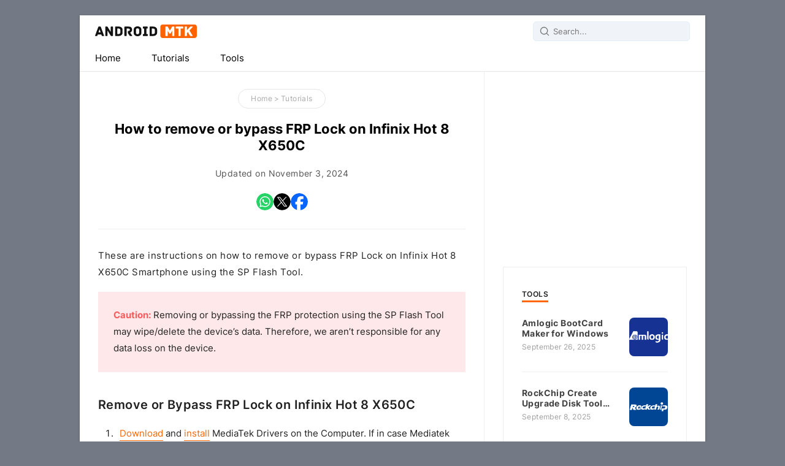

--- FILE ---
content_type: text/html; charset=UTF-8
request_url: https://androidmtk.com/remove-bypass-frp-lock-infinix-hot-8-x650c
body_size: 26124
content:
<!DOCTYPE html> <html lang="en"> <head> <meta charset="UTF-8"> <meta name="viewport" content="width=device-width,initial-scale=1,user-scalable=no"> <link rel="apple-touch-icon" sizes="180x180" href="https://androidmtk.com/apple-touch-icon.png"> <link rel="icon" type="image/png" sizes="32x32" href="https://androidmtk.com/favicon-32x32.png"> <link rel="icon" type="image/png" sizes="16x16" href="https://androidmtk.com/favicon-16x16.png"> <link rel="manifest" href="https://androidmtk.com/site.webmanifest"> <link rel="mask-icon" href="https://androidmtk.com/safari-pinned-tab.svg" color="#5bbad5"> <meta name="msapplication-TileColor" content="#2b5797"> <meta name="theme-color" content="#ffffff"> <link rel=alternate type=application/rss+xml title="Android MTK" href="https://androidmtk.com/feed"/> <style type="text/css">@font-face{font-display:swap;font-family:"Inter Variable";font-style:normal;font-weight:100 900;src:url(https://cdn.androidmtk.com/font/inter-cyrillic-wght-normal.woff2)format("woff2-variations");unicode-range:U+0301,U+0400-045F,U+0490-0491,U+04B0-04B1,U+2116}@font-face{font-display:swap;font-family:"Inter Variable";font-style:normal;font-weight:100 900;src:url(https://cdn.androidmtk.com/font/inter-greek-ext-wght-normal.woff2)format("woff2-variations");unicode-range:U+1F00-1FFF}@font-face{font-display:swap;font-family:"Inter Variable";font-style:normal;font-weight:100 900;src:url(https://cdn.androidmtk.com/font/inter-greek-wght-normal.woff2)format("woff2-variations");unicode-range:U+0370-03FF}@font-face{font-display:swap;font-family:"Inter Variable";font-style:normal;font-weight:100 900;src:url(https://cdn.androidmtk.com/font/inter-vietnamese-wght-normal.woff2)format("woff2-variations");unicode-range:U+0102-0103,U+0110-0111,U+0128-0129,U+0168-0169,U+01A0-01A1,U+01AF-01B0,U+0300-0301,U+0303-0304,U+0308-0309,U+0323,U+0329,U+1EA0-1EF9,U+20AB}@font-face{font-display:swap;font-family:"Inter Variable";font-style:normal;font-weight:100 900;src:url(https://cdn.androidmtk.com/font/inter-latin-ext-wght-normal.woff2)format("woff2-variations");unicode-range:U+0100-02AF,U+0300-0301,U+0303-0304,U+0308-0309,U+0323,U+0329,U+1E00-1FFF,U+2020,U+20A0-20AB,U+20AD-20CF,U+2113,U+2C60-2C7F,U+A720-A7FF}@font-face{font-display:swap;font-family:"Inter Variable";font-style:normal;font-weight:100 900;src:url(https://cdn.androidmtk.com/font/inter-latin-wght-normal.woff2)format("woff2-variations");unicode-range:U+0000-00FF,U+0131,U+0152-0153,U+02BB-02BC,U+02C6,U+02DA,U+02DC,U+0300-0301,U+0303-0304,U+0308-0309,U+0323,U+0329,U+2000-206F,U+2074,U+20AC,U+2122,U+2191,U+2193,U+2212,U+2215,U+FEFF,U+FFFD}</style> <script>/*<![CDATA[*/document.addEventListener('DOMContentLoaded',()=>{const openMenuBtn=document.getElementById('openMenuBtn');const mobileMenu=document.getElementById('mobileMenu');const closeMenuBtn=document.getElementById('closeMenuBtn');if(openMenuBtn&&mobileMenu&&closeMenuBtn){let scrollTop;openMenuBtn.addEventListener('click',()=>{mobileMenu.classList.add('active');document.body.style.overflow='hidden';});closeMenuBtn.addEventListener('click',()=>{mobileMenu.classList.remove('active');document.body.style.overflow='auto';});mobileMenu.addEventListener('click',(event)=>{console.log("Clicked on mobileMenu");console.log("Event target:",event.target);console.log("Event currentTarget:",event.currentTarget);if(event.target===mobileMenu){console.log("Click is on the overlay");const searchInput=document.getElementById('s');if(searchInput){console.log("Search input found");searchInput.blur();}else{console.log("Search input NOT found");}
mobileMenu.classList.remove('active');document.body.style.overflow='auto';}});}else{console.error("One or more elements not found!");}});/*]]>*/</script> <script async src="https://pagead2.googlesyndication.com/pagead/js/adsbygoogle.js?client=ca-pub-6779354300071897" crossorigin="anonymous"></script> <script defer data-cfasync='false' src='https://s.clickiocdn.com/t/241734_wv.js'></script> <script async type="text/javascript" src="//s.clickiocdn.com/t/241734/360_light.js"></script> <meta name='robots' content='index, follow, max-image-preview:large, max-snippet:-1, max-video-preview:-1' />

	<!-- This site is optimized with the Yoast SEO plugin v26.7 - https://yoast.com/wordpress/plugins/seo/ -->
	<title>How to remove or bypass FRP Lock on Infinix Hot 8 X650C</title>
<link data-rocket-prefetch href="https://pagead2.googlesyndication.com" rel="dns-prefetch">
<link data-rocket-prefetch href="https://s.clickiocdn.com" rel="dns-prefetch">
<link data-rocket-prefetch href="https://c0.wp.com" rel="dns-prefetch">
<link data-rocket-prefetch href="https://securepubads.g.doubleclick.net" rel="dns-prefetch">
<link data-rocket-prefetch href="https://clickiocmp.com" rel="dns-prefetch">
<link data-rocket-prefetch href="https://fundingchoicesmessages.google.com" rel="dns-prefetch">
<link data-rocket-prefetch href="https://up.clickiocdn.com" rel="dns-prefetch">
<link data-rocket-prefetch href="https://googleads.g.doubleclick.net" rel="dns-prefetch">
<link data-rocket-prefetch href="https://www.googletagmanager.com" rel="dns-prefetch"><link rel="preload" data-rocket-preload as="image" href="https://cdn.androidmtk.com/wp-content/uploads/usb.png" fetchpriority="high">
	<meta name="description" content="Step-by-Step guidelines to remove or bypass FRP Lock on Infinix Hot 8 X650C smartphone using the SP Flash Tool." />
	<link rel="canonical" href="https://androidmtk.com/remove-bypass-frp-lock-infinix-hot-8-x650c" />
	<meta property="og:locale" content="en_US" />
	<meta property="og:type" content="article" />
	<meta property="og:title" content="How to remove or bypass FRP Lock on Infinix Hot 8 X650C" />
	<meta property="og:description" content="Step-by-Step guidelines to remove or bypass FRP Lock on Infinix Hot 8 X650C smartphone using the SP Flash Tool." />
	<meta property="og:url" content="https://androidmtk.com/remove-bypass-frp-lock-infinix-hot-8-x650c" />
	<meta property="og:site_name" content="Android MTK" />
	<meta property="article:publisher" content="https://www.facebook.com/androidmtk" />
	<meta property="article:published_time" content="2020-09-04T05:21:06+00:00" />
	<meta property="article:modified_time" content="2024-11-02T18:45:29+00:00" />
	<meta property="og:image" content="https://cdn.androidmtk.com/wp-content/uploads/infinix-fi.png" />
	<meta property="og:image:width" content="300" />
	<meta property="og:image:height" content="225" />
	<meta property="og:image:type" content="image/png" />
	<meta name="author" content="Editorial Staff" />
	<meta name="twitter:card" content="summary_large_image" />
	<meta name="twitter:creator" content="@androidmtk" />
	<meta name="twitter:site" content="@androidmtk" />
	<meta name="twitter:label1" content="Written by" />
	<meta name="twitter:data1" content="Editorial Staff" />
	<meta name="twitter:label2" content="Est. reading time" />
	<meta name="twitter:data2" content="2 minutes" />
	<script type="application/ld+json" class="yoast-schema-graph">{"@context":"https://schema.org","@graph":[{"@type":"Article","@id":"https://androidmtk.com/remove-bypass-frp-lock-infinix-hot-8-x650c#article","isPartOf":{"@id":"https://androidmtk.com/remove-bypass-frp-lock-infinix-hot-8-x650c"},"author":{"name":"Editorial Staff","@id":"https://androidmtk.com/#/schema/person/9e19df873b53fe54a4339f5fe1cd8705"},"headline":"How to remove or bypass FRP Lock on Infinix Hot 8 X650C","datePublished":"2020-09-04T05:21:06+00:00","dateModified":"2024-11-02T18:45:29+00:00","mainEntityOfPage":{"@id":"https://androidmtk.com/remove-bypass-frp-lock-infinix-hot-8-x650c"},"wordCount":432,"publisher":{"@id":"https://androidmtk.com/#organization"},"image":{"@id":"https://androidmtk.com/remove-bypass-frp-lock-infinix-hot-8-x650c#primaryimage"},"thumbnailUrl":"https://cdn.androidmtk.com/wp-content/uploads/infinix-fi.png","keywords":["FRP","Infinix"],"articleSection":["Tutorials"],"inLanguage":"en-US"},{"@type":"WebPage","@id":"https://androidmtk.com/remove-bypass-frp-lock-infinix-hot-8-x650c","url":"https://androidmtk.com/remove-bypass-frp-lock-infinix-hot-8-x650c","name":"How to remove or bypass FRP Lock on Infinix Hot 8 X650C","isPartOf":{"@id":"https://androidmtk.com/#website"},"primaryImageOfPage":{"@id":"https://androidmtk.com/remove-bypass-frp-lock-infinix-hot-8-x650c#primaryimage"},"image":{"@id":"https://androidmtk.com/remove-bypass-frp-lock-infinix-hot-8-x650c#primaryimage"},"thumbnailUrl":"https://cdn.androidmtk.com/wp-content/uploads/infinix-fi.png","datePublished":"2020-09-04T05:21:06+00:00","dateModified":"2024-11-02T18:45:29+00:00","description":"Step-by-Step guidelines to remove or bypass FRP Lock on Infinix Hot 8 X650C smartphone using the SP Flash Tool.","breadcrumb":{"@id":"https://androidmtk.com/remove-bypass-frp-lock-infinix-hot-8-x650c#breadcrumb"},"inLanguage":"en-US","potentialAction":[{"@type":"ReadAction","target":["https://androidmtk.com/remove-bypass-frp-lock-infinix-hot-8-x650c"]}]},{"@type":"ImageObject","inLanguage":"en-US","@id":"https://androidmtk.com/remove-bypass-frp-lock-infinix-hot-8-x650c#primaryimage","url":"https://cdn.androidmtk.com/wp-content/uploads/infinix-fi.png","contentUrl":"https://cdn.androidmtk.com/wp-content/uploads/infinix-fi.png","width":300,"height":225,"caption":"Infinix Logo"},{"@type":"BreadcrumbList","@id":"https://androidmtk.com/remove-bypass-frp-lock-infinix-hot-8-x650c#breadcrumb","itemListElement":[{"@type":"ListItem","position":1,"name":"Home","item":"https://androidmtk.com/"},{"@type":"ListItem","position":2,"name":"Tutorials","item":"https://androidmtk.com/category/tutorials"},{"@type":"ListItem","position":3,"name":"Remove FRP Lock on Infinix Hot 8 X650C"}]},{"@type":"WebSite","@id":"https://androidmtk.com/#website","url":"https://androidmtk.com/","name":"Android MTK","description":"How-to Guide, Firmware, and Tools","publisher":{"@id":"https://androidmtk.com/#organization"},"alternateName":"Android XDA","potentialAction":[{"@type":"SearchAction","target":{"@type":"EntryPoint","urlTemplate":"https://androidmtk.com/?s={search_term_string}"},"query-input":{"@type":"PropertyValueSpecification","valueRequired":true,"valueName":"search_term_string"}}],"inLanguage":"en-US"},{"@type":"Organization","@id":"https://androidmtk.com/#organization","name":"Android XDA","url":"https://androidmtk.com/","logo":{"@type":"ImageObject","inLanguage":"en-US","@id":"https://androidmtk.com/#/schema/logo/image/","url":"https://androidmtk.com/wp-content/uploads/mtk.png","contentUrl":"https://androidmtk.com/wp-content/uploads/mtk.png","width":249,"height":50,"caption":"Android XDA"},"image":{"@id":"https://androidmtk.com/#/schema/logo/image/"},"sameAs":["https://www.facebook.com/androidmtk","https://x.com/androidmtk"]},{"@type":"Person","@id":"https://androidmtk.com/#/schema/person/9e19df873b53fe54a4339f5fe1cd8705","name":"Editorial Staff"}]}</script>
	<!-- / Yoast SEO plugin. -->



<link rel='preconnect' href='//c0.wp.com' />
<script type="text/javascript" id="jetpack_related-posts-js-extra">
/* <![CDATA[ */
var related_posts_js_options = {"post_heading":"h4"};
//# sourceURL=jetpack_related-posts-js-extra
/* ]]> */
</script>
<script type="text/javascript" src="https://c0.wp.com/p/jetpack/15.4/_inc/build/related-posts/related-posts.min.js" id="jetpack_related-posts-js"></script>
<link rel='shortlink' href='https://androidmtk.com/?p=108460' />
 <style id='global-styles-inline-css' type='text/css'>
:root{--wp--preset--aspect-ratio--square: 1;--wp--preset--aspect-ratio--4-3: 4/3;--wp--preset--aspect-ratio--3-4: 3/4;--wp--preset--aspect-ratio--3-2: 3/2;--wp--preset--aspect-ratio--2-3: 2/3;--wp--preset--aspect-ratio--16-9: 16/9;--wp--preset--aspect-ratio--9-16: 9/16;--wp--preset--color--black: #000000;--wp--preset--color--cyan-bluish-gray: #abb8c3;--wp--preset--color--white: #ffffff;--wp--preset--color--pale-pink: #f78da7;--wp--preset--color--vivid-red: #cf2e2e;--wp--preset--color--luminous-vivid-orange: #ff6900;--wp--preset--color--luminous-vivid-amber: #fcb900;--wp--preset--color--light-green-cyan: #7bdcb5;--wp--preset--color--vivid-green-cyan: #00d084;--wp--preset--color--pale-cyan-blue: #8ed1fc;--wp--preset--color--vivid-cyan-blue: #0693e3;--wp--preset--color--vivid-purple: #9b51e0;--wp--preset--gradient--vivid-cyan-blue-to-vivid-purple: linear-gradient(135deg,rgb(6,147,227) 0%,rgb(155,81,224) 100%);--wp--preset--gradient--light-green-cyan-to-vivid-green-cyan: linear-gradient(135deg,rgb(122,220,180) 0%,rgb(0,208,130) 100%);--wp--preset--gradient--luminous-vivid-amber-to-luminous-vivid-orange: linear-gradient(135deg,rgb(252,185,0) 0%,rgb(255,105,0) 100%);--wp--preset--gradient--luminous-vivid-orange-to-vivid-red: linear-gradient(135deg,rgb(255,105,0) 0%,rgb(207,46,46) 100%);--wp--preset--gradient--very-light-gray-to-cyan-bluish-gray: linear-gradient(135deg,rgb(238,238,238) 0%,rgb(169,184,195) 100%);--wp--preset--gradient--cool-to-warm-spectrum: linear-gradient(135deg,rgb(74,234,220) 0%,rgb(151,120,209) 20%,rgb(207,42,186) 40%,rgb(238,44,130) 60%,rgb(251,105,98) 80%,rgb(254,248,76) 100%);--wp--preset--gradient--blush-light-purple: linear-gradient(135deg,rgb(255,206,236) 0%,rgb(152,150,240) 100%);--wp--preset--gradient--blush-bordeaux: linear-gradient(135deg,rgb(254,205,165) 0%,rgb(254,45,45) 50%,rgb(107,0,62) 100%);--wp--preset--gradient--luminous-dusk: linear-gradient(135deg,rgb(255,203,112) 0%,rgb(199,81,192) 50%,rgb(65,88,208) 100%);--wp--preset--gradient--pale-ocean: linear-gradient(135deg,rgb(255,245,203) 0%,rgb(182,227,212) 50%,rgb(51,167,181) 100%);--wp--preset--gradient--electric-grass: linear-gradient(135deg,rgb(202,248,128) 0%,rgb(113,206,126) 100%);--wp--preset--gradient--midnight: linear-gradient(135deg,rgb(2,3,129) 0%,rgb(40,116,252) 100%);--wp--preset--font-size--small: 13px;--wp--preset--font-size--medium: 20px;--wp--preset--font-size--large: 36px;--wp--preset--font-size--x-large: 42px;--wp--preset--spacing--20: 0.44rem;--wp--preset--spacing--30: 0.67rem;--wp--preset--spacing--40: 1rem;--wp--preset--spacing--50: 1.5rem;--wp--preset--spacing--60: 2.25rem;--wp--preset--spacing--70: 3.38rem;--wp--preset--spacing--80: 5.06rem;--wp--preset--shadow--natural: 6px 6px 9px rgba(0, 0, 0, 0.2);--wp--preset--shadow--deep: 12px 12px 50px rgba(0, 0, 0, 0.4);--wp--preset--shadow--sharp: 6px 6px 0px rgba(0, 0, 0, 0.2);--wp--preset--shadow--outlined: 6px 6px 0px -3px rgb(255, 255, 255), 6px 6px rgb(0, 0, 0);--wp--preset--shadow--crisp: 6px 6px 0px rgb(0, 0, 0);}:where(.is-layout-flex){gap: 0.5em;}:where(.is-layout-grid){gap: 0.5em;}body .is-layout-flex{display: flex;}.is-layout-flex{flex-wrap: wrap;align-items: center;}.is-layout-flex > :is(*, div){margin: 0;}body .is-layout-grid{display: grid;}.is-layout-grid > :is(*, div){margin: 0;}:where(.wp-block-columns.is-layout-flex){gap: 2em;}:where(.wp-block-columns.is-layout-grid){gap: 2em;}:where(.wp-block-post-template.is-layout-flex){gap: 1.25em;}:where(.wp-block-post-template.is-layout-grid){gap: 1.25em;}.has-black-color{color: var(--wp--preset--color--black) !important;}.has-cyan-bluish-gray-color{color: var(--wp--preset--color--cyan-bluish-gray) !important;}.has-white-color{color: var(--wp--preset--color--white) !important;}.has-pale-pink-color{color: var(--wp--preset--color--pale-pink) !important;}.has-vivid-red-color{color: var(--wp--preset--color--vivid-red) !important;}.has-luminous-vivid-orange-color{color: var(--wp--preset--color--luminous-vivid-orange) !important;}.has-luminous-vivid-amber-color{color: var(--wp--preset--color--luminous-vivid-amber) !important;}.has-light-green-cyan-color{color: var(--wp--preset--color--light-green-cyan) !important;}.has-vivid-green-cyan-color{color: var(--wp--preset--color--vivid-green-cyan) !important;}.has-pale-cyan-blue-color{color: var(--wp--preset--color--pale-cyan-blue) !important;}.has-vivid-cyan-blue-color{color: var(--wp--preset--color--vivid-cyan-blue) !important;}.has-vivid-purple-color{color: var(--wp--preset--color--vivid-purple) !important;}.has-black-background-color{background-color: var(--wp--preset--color--black) !important;}.has-cyan-bluish-gray-background-color{background-color: var(--wp--preset--color--cyan-bluish-gray) !important;}.has-white-background-color{background-color: var(--wp--preset--color--white) !important;}.has-pale-pink-background-color{background-color: var(--wp--preset--color--pale-pink) !important;}.has-vivid-red-background-color{background-color: var(--wp--preset--color--vivid-red) !important;}.has-luminous-vivid-orange-background-color{background-color: var(--wp--preset--color--luminous-vivid-orange) !important;}.has-luminous-vivid-amber-background-color{background-color: var(--wp--preset--color--luminous-vivid-amber) !important;}.has-light-green-cyan-background-color{background-color: var(--wp--preset--color--light-green-cyan) !important;}.has-vivid-green-cyan-background-color{background-color: var(--wp--preset--color--vivid-green-cyan) !important;}.has-pale-cyan-blue-background-color{background-color: var(--wp--preset--color--pale-cyan-blue) !important;}.has-vivid-cyan-blue-background-color{background-color: var(--wp--preset--color--vivid-cyan-blue) !important;}.has-vivid-purple-background-color{background-color: var(--wp--preset--color--vivid-purple) !important;}.has-black-border-color{border-color: var(--wp--preset--color--black) !important;}.has-cyan-bluish-gray-border-color{border-color: var(--wp--preset--color--cyan-bluish-gray) !important;}.has-white-border-color{border-color: var(--wp--preset--color--white) !important;}.has-pale-pink-border-color{border-color: var(--wp--preset--color--pale-pink) !important;}.has-vivid-red-border-color{border-color: var(--wp--preset--color--vivid-red) !important;}.has-luminous-vivid-orange-border-color{border-color: var(--wp--preset--color--luminous-vivid-orange) !important;}.has-luminous-vivid-amber-border-color{border-color: var(--wp--preset--color--luminous-vivid-amber) !important;}.has-light-green-cyan-border-color{border-color: var(--wp--preset--color--light-green-cyan) !important;}.has-vivid-green-cyan-border-color{border-color: var(--wp--preset--color--vivid-green-cyan) !important;}.has-pale-cyan-blue-border-color{border-color: var(--wp--preset--color--pale-cyan-blue) !important;}.has-vivid-cyan-blue-border-color{border-color: var(--wp--preset--color--vivid-cyan-blue) !important;}.has-vivid-purple-border-color{border-color: var(--wp--preset--color--vivid-purple) !important;}.has-vivid-cyan-blue-to-vivid-purple-gradient-background{background: var(--wp--preset--gradient--vivid-cyan-blue-to-vivid-purple) !important;}.has-light-green-cyan-to-vivid-green-cyan-gradient-background{background: var(--wp--preset--gradient--light-green-cyan-to-vivid-green-cyan) !important;}.has-luminous-vivid-amber-to-luminous-vivid-orange-gradient-background{background: var(--wp--preset--gradient--luminous-vivid-amber-to-luminous-vivid-orange) !important;}.has-luminous-vivid-orange-to-vivid-red-gradient-background{background: var(--wp--preset--gradient--luminous-vivid-orange-to-vivid-red) !important;}.has-very-light-gray-to-cyan-bluish-gray-gradient-background{background: var(--wp--preset--gradient--very-light-gray-to-cyan-bluish-gray) !important;}.has-cool-to-warm-spectrum-gradient-background{background: var(--wp--preset--gradient--cool-to-warm-spectrum) !important;}.has-blush-light-purple-gradient-background{background: var(--wp--preset--gradient--blush-light-purple) !important;}.has-blush-bordeaux-gradient-background{background: var(--wp--preset--gradient--blush-bordeaux) !important;}.has-luminous-dusk-gradient-background{background: var(--wp--preset--gradient--luminous-dusk) !important;}.has-pale-ocean-gradient-background{background: var(--wp--preset--gradient--pale-ocean) !important;}.has-electric-grass-gradient-background{background: var(--wp--preset--gradient--electric-grass) !important;}.has-midnight-gradient-background{background: var(--wp--preset--gradient--midnight) !important;}.has-small-font-size{font-size: var(--wp--preset--font-size--small) !important;}.has-medium-font-size{font-size: var(--wp--preset--font-size--medium) !important;}.has-large-font-size{font-size: var(--wp--preset--font-size--large) !important;}.has-x-large-font-size{font-size: var(--wp--preset--font-size--x-large) !important;}
/*# sourceURL=global-styles-inline-css */
</style>
<style id="rocket-lazyrender-inline-css">[data-wpr-lazyrender] {content-visibility: auto;}</style><meta name="generator" content="WP Rocket 3.20.3" data-wpr-features="wpr_preconnect_external_domains wpr_automatic_lazy_rendering wpr_oci wpr_cdn wpr_preload_links wpr_desktop" /></head> <body itemscope itemtype="https://schema.org/WebPage"> <style type="text/css">@keyframes gradient-animation{0%,to{background-position:0 50%}50%{background-position:100% 50%}}@keyframes stzoip0{0%{opacity:0;transform:translate3d(-100%,0,0)}to{opacity:1;transform:translate3d(0,0,0)}}*,h2,h3{margin:0}#logo a{display:block;text-indent:-1000em;height:22px}#psform #psf,body{font-size:.912em}#menu-container li a{display:inline-block;text-align:center;padding:7px 25px}#menu-container li a:hover,ul.simple-listing li a:hover{background-color:#f60;color:#fff}.navigation{margin:25px 0}.wp-pagenavi a:hover{background:0 0;color:#f60}#content,#logo a,#menu-container,#site-container{overflow:hidden}#menu-container li{float:left;margin-bottom:0}*{padding:0}body{display:block;max-width:1020px;margin:25px auto;background:#747a85;font-family:"Inter Variable",sans-serif;line-height:27px;color:#222;font-style:normal}#site-container{background:#fff;border-color:#e5e5e5 #dbdbdb #d2d2d2;box-shadow:0 1px 3px rgb(0,0,0,.3);position:relative;display:flex;flex-direction:column}a,a.posttitle:hover,a:link{color:#f60}#logo{background:url([data-uri])no-repeat;width:166px;position:absolute;left:25px;top:15px}.site-description{border:0;clip:rect(0,0,0,0);height:1px;overflow:hidden;position:absolute!important;width:1px;overflow-wrap:normal!important}#logo-container,#navicon{display:flex;justify-content:center;align-items:center}#logo-container{position:relative;height:50px}#navicon{font-size:15px;padding:13px 25px}#header{position:relative;height:90px;background:#fff}#menu-container{padding:0;width:100%;background:#fff;border-bottom:1px solid #e7e7e7;margin:0;list-style-type:none}#menu-container li.icon{display:none}.top-ad-unit{padding:30px 25px;margin:0 auto;text-align:center;display:block;clear:both}img{box-sizing:border-box;max-width:100%;height:auto}#content{display:grid;grid-template-columns:auto 360px;column-gap:1px;grid-column-gap:1px;background-color:#eee}.frontleft,.frontright{background:#fff;padding:30px}.frontleft{overflow:hidden}#main-content,.frontright{user-select:none}#content-headering,#content-info p,#menu-container li a,a.posttitle{color:#000}.footer-widget li,menu,ol,ul{list-style:none}h2,h3{font-size:20px;margin-top:2em;margin-bottom:1em;font-weight:600;letter-spacing:.4px}#entry-content ol{list-style-position:outside;list-style-type:decimal;margin-top:1.25em;margin-bottom:1.25em;padding-inline-start:2em}#entry-content ol>li{font-family:"Inter Variable",-apple-system,BlinkMacSystemFont,"Segoe UI",Roboto,Helvetica,Arial,sans-serif,"Apple Color Emoji","Segoe UI Emoji","Segoe UI Symbol";-webkit-appearance:none;counter-increment:list-counter;padding-inline-start:.375em;margin-top:1em;margin-bottom:1em}#entry-content ol>li::marker{font-weight:700!important;color:#000!important;content:counter(list-counter)". "!important;#entry-content:where([class~=not-entry-content]:not(ol), [class~=not-entry-content]:not(ol) *) ol, #entry-content :where([class~=not-entry-content]:not(ol), [class~=not-entry-content]:not(ol) *) ol>li { all: unset; }}#facebook-share,#rss-share,#whatsapp-share,#x-share{width:28px;height:28px;border-radius:20px;overflow:hidden}#follow-button{margin-top:10px;display:flex;flex-direction:row;gap:10px}#follow-button-icon{height:28px;width:28px}#entry-content ul{line-height:2.2em;padding-inline-start:30px;color:#333}#postdate{color:#555;font-size:13px;line-height:1.75}#main-content a{color:#f60;border-bottom:1px solid;padding-bottom:2px;text-decoration:none}#content-info a:focus,#content-info a:hover,#main-content a:focus,#main-content a:hover,#postdate a:focus,#postdate a:hover{border-bottom:1px solid;padding-bottom:3px}.article-share{display:flex;gap:15px;justify-content:center;align-items:center;margin-top:20px;user-select:none}.postcard,.postcardflex{display:flex;flex-direction:column}.postcardflex{max-width:650px;margin:0 auto;gap:30px}.postcard{background:#fff;border:#e3eeff solid 1px;flex-wrap:wrap;padding:25px;clear:both}.postcard:hover{border:#cddaf1 solid 1px}.posttime{display:flex;font-size:13px;margin-bottom:15px;color:#aaa;line-height:14px}.post-flex-left{width:100px;display:block;position:relative;overflow:hidden}#content-header{text-align:center;padding-bottom:30px;border-bottom:1px solid #eee;margin-bottom:30px}#entry-content{margin:0 auto}#entry-content :where(p):not(:where([class~=not-entry-content],[class~=not-entry-content] *)){margin-bottom:1.25em;margin-top:1.25em}#entry-content h2+:not(.exclude-margin){margin-top:0}#entry-content :where(#entry-content>:first-child):not(:where([class~=not-entry-content],[class~=not-entry-content] *)){margin-top:0}#entry-content :where(#entry-content>:last-child):not(:where([class~=not-entry-content],[class~=not-entry-content] *)){margin-bottom:0}#entry-content img+img{margin-top:25px}#content-header-content{margin:0 auto;display:flex;justify-content:center;flex-direction:column}.wp-post-image{border-radius:8px;margin-top:3px}.post-flex-right{flex:1;align-self:center;display:flex;flex-direction:column;gap:3px;text-decoration:none}#search-container,#search-container input[type=text]{border-radius:6px;background-color:#f0f4f9;color:#555;font-family:inherit}#search-container{position:absolute;right:25px;top:10px;float:left;border:0;outline:0}#mobile-search-container img,#search-container img{position:absolute;left:10px;top:7px;height:18px;width:18px;fill:#777}#search-container input[type=text]{padding-left:32px;padding-right:10px;border:1px solid #e3eff8;height:30px;transition-duration:.2s}#mobile-search-container input[type=text]:focus,#search-container input[type=text]:focus{outline:0;border:1px solid #f60;box-shadow:#f60 4px 4px;background:#fff}.content-headering{font-size:22px;color:#000}.aligncenter{display:block;margin-left:auto;margin-right:auto}.post-flex-right p,.postexcerpt p{color:#555;line-height:24px;font-size:14px;letter-spacing:.4px;margin:0}#breadshare{line-height:30px;position:relative;font-size:12px;color:#a3a6b3;margin-bottom:20px;user-select:none}p{color:#222;letter-spacing:.5px;margin-top:1.25em;margin-bottom:1.25em}#breadcrumbs{color:#aaa;display:inline-block;border-radius:9999px;padding:0 20px;border:1px solid #e7e7e7;transition-duration:.2s}#breadcrumbs:hover{border:1px solid #f60;box-shadow:#f60 4px 4px}#content-info{color:#555;font-size:14px;line-height:1.75;letter-spacing:.4px;margin-top:20px}#content-info a{color:#ff6200;border-bottom:1px solid;padding-bottom:2px;text-decoration:none}#article-tag{padding:0}#breadcrumbs a{color:#aaa!important;border-bottom:0;text-decoration:none;padding:0;letter-spacing:.4px}.post-flex{display:flex;gap:20px}.screen-reader-text{border:0;clip:rect(1px,1px,1px,1px);clip-path:inset(50%);height:1px;margin:-1px;overflow:hidden;padding:0;position:absolute!important;width:1px;overflow-wrap:normal!important}.footer1,.footer2,.footer3{display:inline-block}.footer{background:#fff;position:relative;border-top:1px solid #e7e7e7}.wrap{padding:25px}#footer-item{display:flex}.footer3{width:34%}.footer1,.footer2{width:33%;float:left}.footer-widget{line-height:1.6em;flex-flow:column wrap;display:flex}.footer-heading{color:#555;margin:15px 0 4px;font-size:11px;font-weight:700;text-transform:uppercase}.footer p,.footer-widget ul{margin:0;padding:0}.footer-widget li{line-height:2em}#footer-line a,.footer-widget li a{border-bottom:1px solid;padding-bottom:1px;text-decoration:none;color:#000}#footer-line a:focus,#footer-line a:hover,.footer-widget li a:focus,.footer-widget li a:hover{border-bottom:1px solid;padding-bottom:2px}.footercc{margin:25px 0 0;padding-top:25px;border-top:1px solid #e8e9e9;display:flex;flex-direction:column;user-select:none}#menu-container li a{text-decoration:none}.navigation{margin-bottom:50px}table{width:100%;text-align:left;margin-bottom:35px;border:#e6e6e6 solid 1px;background-color:transparent;border-collapse:collapse;border-spacing:0;color:#444;letter-spacing:.5px;user-select:none}thead{background:#fafafa;font-size:13px;color:#585f65}table td,table th{padding:8px;line-height:24px;text-align:left;vertical-align:top;border-top:1px solid #e8e8e8}thead th{padding:14px;vertical-align:bottom}tbody th{font-weight:400;border-bottom:1px solid #f5f7f9;background-color:#6199df;color:#fff}table caption,table th{font-weight:700;font-size:11px;text-transform:uppercase}.postbigg,a.postbigg:active,a.postbigg:link,a.postbigg:visited{text-decoration:none;color:#fff}table thead th:first-child,table thead tr:first-child th{border-top:0}table tbody+tbody{border-top:2px solid #ddd}.table-condensed td,.table-condensed th{padding:4px 5px}.table-bordered td{border-left:1px solid #ddd}.table-striped tbody tr:nth-child(odd) td,.table-striped tbody tr:nth-child(odd) th{background-color:#f9f9f9}table tbody tr:hover td,table tbody tr:hover th{background-color:#f9fafb}.mobile-menu,.toggle-btn span{transition:transform .3s ease-in-out}.mobile-menu,.mobile-menu.active{background-color:#fff;left:0;top:0}.mobile-menu{display:none;position:fixed;width:100%;height:100%;z-index:1000;overflow-y:auto;transform:translateX(-100%)}.mobile-menu.active{display:block;transform:translateX(0);-webkit-overflow-scrolling:touch;-webkit-animation-duration:.2s;animation-duration:.2s;-webkit-animation-name:stzoip0;animation-name:stzoip0;-webkit-animation-timing-function:ease-out;animation-timing-function:ease-out;bottom:0;display:flex;flex-direction:column;right:0}.mobile-menu ul{list-style:none;padding:0}.mobile-menu a{color:#000;font-size:14px;text-decoration:none;display:block;margin:8px 0}.open-menu,.toggle-btn{display:none;cursor:pointer}.open-menu{background:0 0;border:0;padding:0}.toggle-btn{margin:0 10px}.toggle-btn span{display:block;width:20px;height:3px;background-color:#000;margin-bottom:5px}.toggle-btn span:nth-child(2){width:10px}.toggle-btn.active span:nth-child(1){transform:rotate(45deg) translate(5.5px,6.5px)}.toggle-btn.active span:nth-child(2){opacity:0}.toggle-btn.active span:nth-child(3){transform:rotate(-45deg) translate(4.5px,-5.5px)}.mobile-search-box{padding:6px 16px;flex-direction:row;gap:10px;border-bottom:1px solid #eee;align-items:center;display:flex;position:relative;justify-content:space-between}#mobile-search-container{position:relative}#mobile-search-container input[type=text]{border:1px solid #e3eff8;border-radius:8px;height:30px;background-color:#f0f4f9;color:#555;font-family:inherit;transition-duration:.2s;padding:2px 10px 2px 40px}.article-block{background:#fdfaf6;padding-inline-end:2em;padding-bottom:1em;padding-top:2em;padding-inline-start:2em;word-wrap:break-word}.article-block h4{margin-top:0;line-height:12px!important;font-size:12px;text-transform:uppercase;border-bottom:3px solid #f60;padding:0 0 4px;display:inline-block;font-weight:600;letter-spacing:.3px}code{background:#fef3e6;padding:4px 10px;border-radius:6px;font-size:.9em;font-family:inherit}#jp-relatedposts{border-radius:6px;margin:25px 0}#jp-relatedposts:before{background:#eee;content:" ";display:block;height:1px;margin:1rem auto;max-width:25%;text-align:center}#jp-relatedposts em{font-style:normal!important}.jp-relatedposts-post{padding:4px;border:#eee solid 1px;transition-duration:.2s}.jp-relatedposts-post a{display:block}.jp-relatedposts-post:hover{border:1px solid #f60;box-shadow:#f60 4px 4px}.jp-relatedposts-post-context,.jp-relatedposts-post-date,.jp-relatedposts-post-excerpt,ins.adsbygoogle[data-ad-status=unfilled]{display:none!important}.jp-relatedposts-post-img{max-width:100%;height:auto;box-sizing:border-box}#article-tag,.jp-relatedposts-post-img a,.jp-relatedposts-post-img a:hover{border-bottom:0}h4.jp-relatedposts-post-title{margin:0 10px 5px;text-align:center;font-weight:500;display:block;background:0 0;padding:0;color:#333}.jp-relatedposts-post-a,.jp-relatedposts-post-a:active,.jp-relatedposts-post-a:hover,.jp-relatedposts-post-a:link,a.jp-relatedposts-post-a:hover,h4.jp-relatedposts-post-title a{color:#333!important;text-decoration:none!important;border-bottom:0!important;padding-bottom:0!important}.jp-relatedposts-grid{display:grid;gap:1em;grid-template-columns:repeat(auto-fit,minmax(140px,1fr));width:100%;float:none;margin-left:auto;margin-right:auto}#article-tag{color:#aaa!important;text-decoration:none;letter-spacing:.4px}.article-tag-list{list-style:none;padding:0;display:flex;gap:15px}.article-tag-list-single{font-size:.9em}.article-tag-list-single a{text-decoration:none;color:#333;padding:0 15px;display:block;border:1px solid #eee;border-radius:9999px;transition-duration:.2s}.article-tag-list-single a:hover{border:1px solid #f60;box-shadow:#f60 4px 4px}.sidebar-widget{margin:40px 0;padding:30px;position:relative;letter-spacing:.4px;background:#fff;border:#eee solid 1px;max-width:298px}#sidebar-widget-title{-webkit-box-align:start;-webkit-align-items:flex-start;-ms-flex-align:start;align-items:flex-start;-webkit-box-pack:justify;-webkit-justify-content:space-between;-ms-flex-pack:justify;justify-content:space-between;line-height:12px!important;font-size:12px;text-transform:uppercase;border-bottom:3px solid #f60;margin:0;padding:0 0 4px;display:inline-block!important;font-weight:600}#side-post{-webkit-box-align:center;-webkit-align-items:center;-ms-flex-align:center;align-items:center;padding:25px 0;border-bottom:1px solid #eee}#side-post,#sidebar-widget-title{display:-webkit-box;display:-webkit-flex;display:-ms-flexbox;display:flex;-webkit-box-orient:horizontal;-webkit-box-direction:normal;-webkit-flex-direction:row;-ms-flex-direction:row;flex-direction:row}#side-post a{display:flex;text-decoration:none}#side-post:last-of-type{border-bottom:none;padding-bottom:0}.side-post-info{padding:0 20px 0 0;display:flex;flex-direction:column;gap:5px}.side-post-image{width:63px;height:63px;min-width:63px;min-height:63px;background-size:cover;background-repeat:no-repeat;background-position:center;overflow:hidden;border-radius:8px}.side-post-image:hover{transform:scale(1.05)}#line-clamp{display:-webkit-box;-webkit-line-clamp:2;-webkit-box-orient:vertical;overflow:hidden}.side-post-info h4{font-size:14px;color:#444;background:0 0;line-height:17px;margin:0;padding:0;transition:all .3s ease-out 0s;-webkit-transition:all .3s ease-out 0s;-o-transition:all .3s ease-out 0s;-moz-transition:all .3s ease-out 0s;letter-spacing:.4px}.post-flex h3 a:hover,.post-flex h3:hover,.postexcerpt h2 a:hover,.postexcerpt h2:hover,.postexcerpt h3 a:hover,.side-post-info h3:hover,.side-post-info h4:hover{color:#ff6200}.side-post-info ul{margin:0;padding:0}.side-post-info ul li{color:#777;opacity:.7;font-size:12px;list-style:none}#requisites{background:#edf9e9;padding:25px}#requisites p{margin-top:0}#requisites a{color:#46792c}#caution{background:#fee8ea;padding:25px}#caution p,#tip p{margin:0}body:has(#requisites) #caution,body:has(#requisites) #tip{margin-top:30px}#caution strong{color:#f95e5e}#tip{background:#e7f4ff;padding:25px}#tip strong{color:#349dff}#requisites strong{color:#46792c;margin-top:0;line-height:12px!important;font-size:13px;text-transform:uppercase;border-bottom:2px solid #46792c;padding:0 0 4px;display:inline-block;font-weight:600}#requisites ul{line-height:2.2em;color:#222;padding-inline-start:25px}#requisites ul li{list-style-image:url([data-uri]);list-style-type:none;padding-left:5px}.section-heading{margin-bottom:20px!important}.method-heading{margin-top:20px!important;margin-bottom:0!important}#tip>.method-heading:last-of-type,#tip>.section-heading:last-of-type{margin-bottom:0!important}.mobile-menu-frame{flex:1 1 auto;overflow:auto;padding-left:32px;padding-right:32px}.stzoipb{border-bottom:1px solid;border-color:#f5f5f5;padding-bottom:16px;padding-top:16px;display:flex;flex-direction:column}.stzoipb:last-child{border:0}._1nrsgu7{list-style:none;margin:0;padding:0}.stzoipe{color:#48434f;font-size:14px;padding:0;text-decoration:none}.moblinks{display:block;margin-left:8px}.moblinks-icon{padding:10px;display:inline-block;background:#fcfaf6;height:20px;width:20px;border-radius:8px;overflow:hidden}.stzoip7{border-top:1px solid #f0f0f2}.stzoip4{background-color:#fff;flex:0 1 auto;gap:12px;justify-content:space-between;padding:16px}.stzoipc{color:#48434f;font-size:12px;letter-spacing:.1em;text-transform:uppercase}.stzoip5{gap:20px}._1nrsgu0{align-items:center;display:flex}.stzoip9{color:#639;display:inline-block;font-size:14px;text-decoration:none;white-space:nowrap}svg:not(:root){overflow:hidden}.stzoipa{border-radius:4px;cursor:pointer;font-size:32px;height:32px;line-height:1;margin-right:-2px;min-width:32px;padding:0}._1nrsgu5{background:0 0;border:0;color:inherit;font-family:inherit;font-size:inherit}._1nrsgu4,._1nrsgu9{white-space:nowrap}button[type=button]{-webkit-appearance:button}button{text-transform:none}button,input{overflow:visible}._1nrsgu9{clip:rect(0 0 0 0);-webkit-clip-path:inset(50%);clip-path:inset(50%);height:1px;overflow:hidden;position:absolute;width:1px}.mobile-menu ul li{padding-left:0}.mobile-menu li{margin-bottom:calc(1.5rem/2)}li:last-child{margin-bottom:0}.stzoipe._1nrsgu0{display:flex;align-items:center;gap:8px}@media (max-width:48em){#content{display:grid;column-gap:1px}}@media (max-width:40em){#content{display:block}h1{font-size:22px}}@media (max-width:1038px){body{margin:0}#site-container{width:100%;margin:auto}}@media (max-width:1024px){#header{top:0;width:100%}#site-container{width:100%;margin:auto}img{max-width:100%;height:auto;box-sizing:border-box}}@media (max-width:906px){.footer,.footer1,.footer2,.footer3{width:100%}.footer{height:auto}#postdate{font-size:12px;padding:10px 15px;display:table;margin:0 auto;border-bottom:1px solid #eee;color:#999}#postdate-u,.post-edit-link{display:none}#postdate,h1{text-align:center}}@media (max-width:768px){.fbhide{display:none!important}}@media (max-width:570px){header{height:30px}.desktop-menu,.search-box{display:none}.logo-search{justify-content:center}.open-menu{display:block;color:#000;font-size:1.5rem}.toggle-btn{display:block;height:20px}#logo-container{height:auto;padding:15px 16px}.close-menu{background:0 0;border:0;padding:10px;cursor:pointer;margin-left:auto}.close-menu .toggle-btn{margin:0}.mobile-menu.active .close-menu .toggle-btn span:nth-child(1){transform:rotate(45deg) translate(5.5px,6.5px)}.mobile-menu.active .close-menu .toggle-btn span:nth-child(2){opacity:0}.mobile-menu.active .close-menu .toggle-btn span:nth-child(3){transform:rotate(-45deg) translate(4.5px,-5.5px)}#footer-item{display:block}.footer-heading{border-bottom:1px solid #e8e9e9}.footercc{text-align:center;margin:25px 0}#jp-relatedposts{display:none!important}.footer-widget li{margin-top:10px;margin-bottom:10px}}@media (max-width:670px){ul.rig li{margin-right:3px;margin-left:3px}.post-flex-left{width:50px}.postcardflex{padding:25px}}@media (max-width:640px){#content{background-color:#fff}.frontright{display:flex;flex-direction:column;max-width:300px;margin:0 auto}}@media (max-width:570px){#logo{position:relative;margin:0 auto;left:0;top:0}#header{height:auto;border-bottom:1px solid #e7e7e7}#psform,.article-tag-list{justify-content:center;align-items:center}#psform{right:0;display:flex;top:25px}#menu-container,#search-container{display:none}#article-tag{margin-top:30px}.article-tag-list{flex-wrap:wrap}}@media (max-width:309px){#adBottom{display:none}}.laxmiji{width:320px;height:100px}@media (min-width:500px){.laxmiji{width:468px;height:60px}}@media (min-width:800px){.laxmiji{width:728px;height:90px}}</style>

<div  id="site-container"> <div  id="header" itemscope itemtype="https://schema.org/Wheader"> <div  id="logo-container"> <div id="logo" itemprop="headline"> <a href="/" title="Android MTK">Android MTK</a> </div> <p class="site-description" itemprop="description">How-to Guides, Firmware, and Tools</p> <div id="search-container"> <form role="search" method="get" id="searchform" class="searchform" action="https://androidmtk.com/"> <div> <label class="screen-reader-text" for="s">Search for:</label> <input type="text" value="" name="s" id="s" placeholder="Search..." /> <img alt="Search Icon" src="[data-uri]"> </div> </form> </div> <button class="open-menu" id="openMenuBtn"> <div class="toggle-btn"> <span></span> <span></span> <span></span> </div> </button> </div>

<div  id="menu-container" itemscope itemtype="https://schema.org/SiteNavigationElement"> <li><a href="/">Home</a></li> <li><a href="https://androidmtk.com/category/tutorials">Tutorials</a></li> <li><a href="https://androidmtk.com/category/tools">Tools</a></li> </div> </div>

<nav class="mobile-menu" id="mobileMenu"> <div class="mobile-search-box"> <div id="mobile-search-container"> <form role="search" method="get" id="searchform" class="searchform" action="https://androidmtk.com/"> <div> <label class="screen-reader-text" for="s">Search for:</label> <input type="text" value="" name="s" id="s" placeholder="Search..." style="width:200px" /> <img alt="Search Icon" src="[data-uri]"> </div> </form> </div> <button class="close-menu" id="closeMenuBtn"> <div class="toggle-btn"> <span></span> <span></span> <span></span> </div> </button> </div> <div class="mobile-menu-frame"><div class="stzoipb"><h2 class="stzoipc">Category</h2><ul class="_1nrsgu7"><li><a class="stzoipe _1nrsgu0" href="https://androidmtk.com/category/tutorials"><div class="moblinks-icon"><svg xmlns="http://www.w3.org/2000/svg" width="20" height="20" viewBox="0 0 20 20"><path style="stroke:none;fill-rule:evenodd;fill:#ff6200;fill-opacity:1" d="M1.563 2.5C.699 2.5 0 3.2 0 4.063v10.625c0 .863.7 1.562 1.563 1.562H6.25c1.121 0 1.844.258 2.262.559.394.289.55.64.55 1.003 0 .52.418.938.938.938s.938-.418.938-.937c0-.364.156-.715.55-1.004.418-.301 1.14-.559 2.262-.559h4.688c.863 0 1.562-.7 1.562-1.562V4.063c0-.864-.7-1.563-1.562-1.563H13.75c-1.441 0-2.633.441-3.465 1.25a5 5 0 0 0-.285.309q-.134-.163-.285-.309C8.883 2.941 7.69 2.5 6.25 2.5Zm9.375 12.457c.761-.383 1.714-.582 2.812-.582h4.375v-10H13.75c-1.059 0-1.742.316-2.16.723s-.652.98-.652 1.672Zm-1.876 0V6.77c0-.692-.234-1.266-.652-1.672-.418-.407-1.101-.723-2.16-.723H1.875v10H6.25c1.098 0 2.05.2 2.813.582m0 0"/></svg></div><span class="moblinks">Tutorials</span></a></li><li><a class="stzoipe _1nrsgu0" href="https://androidmtk.com/category/firmware"><div class="moblinks-icon"><svg xmlns="http://www.w3.org/2000/svg" width="20" height="20" viewBox="0 0 20 20"><path style="stroke:none;fill-rule:nonzero;fill:#ff6200;fill-opacity:1" d="M13.125 1.668c1.035 0 1.875.84 1.875 1.875v12.914c0 1.035-.84 1.875-1.875 1.875h-6.25A1.875 1.875 0 0 1 5 16.457V3.543c0-1.035.84-1.875 1.875-1.875ZM10 5.859l-.086.004-.082.02a.62.62 0 0 0-.45.508l-.007.093v5.594l-.8-.8-.071-.063a.625.625 0 0 0-.813.062.625.625 0 0 0-.062.813l.062.07 1.868 1.867.043.04.046.035.063.039.094.039.078.02.078.01h.078l.078-.01.051-.012.086-.032.047-.023.058-.035.051-.04 1.899-1.898.062-.07a.62.62 0 0 0 .004-.735l-.066-.078-.07-.062a.62.62 0 0 0-.735-.004l-.078.066-.801.801V6.484l-.004-.086a.63.63 0 0 0-.535-.535Zm0 0"/></svg></div><span class="moblinks">Firmware</span></a></li><li><a class="stzoipe _1nrsgu0" href="https://androidmtk.com/category/drivers"><div class="moblinks-icon"><svg xmlns="http://www.w3.org/2000/svg" width="20" height="20" viewBox="0 0 20 20"><path style="fill-rule:evenodd;fill:#ff6200;fill-opacity:1;stroke-width:1;stroke-linecap:butt;stroke-linejoin:miter;stroke:#ff6200;stroke-opacity:1;stroke-miterlimit:4" d="M12 1.252c.253 0 .483.121.623.332l2.002 3a.75.75 0 0 1-1.247.83l-.628-.937V14.99q.182-.09.38-.16l3.267-1.087c.51-.169.853-.647.853-1.186v-1.852a1.17 1.17 0 0 1-.633-.323 1.2 1.2 0 0 1-.342-.736c-.023-.188-.023-.408-.023-.614v-.066c0-.206 0-.426.023-.614a1.2 1.2 0 0 1 .342-.736 1.2 1.2 0 0 1 .736-.342c.188-.023.408-.023.614-.023h.066c.206 0 .426 0 .614.023.22.028.501.103.736.342.239.235.314.516.342.736.023.188.023.408.023.614v.066c0 .206 0 .426-.023.614a1.2 1.2 0 0 1-.342.736 1.17 1.17 0 0 1-.633.323v1.852c0 1.186-.76 2.236-1.88 2.61l-3.267 1.088a1.24 1.24 0 0 0-.848 1.097 2.752 2.752 0 1 1-1.505 0v-2.91c0-.54-.342-1.018-.853-1.187L7.13 12.17a2.75 2.75 0 0 1-1.88-2.611V7.58A1.747 1.747 0 0 1 6 4.252a1.748 1.748 0 0 1 .75 3.328v1.978c0 .539.342 1.017.853 1.186l3.267 1.087q.197.07.38.16V4.477l-.628.937a.75.75 0 0 1-1.247-.83l2.002-3c.14-.21.37-.332.623-.332Zm6 7.996h.248v-.496h-.496v.496zm-7.252 10.754a1.251 1.251 0 1 1 2.504 0A1.25 1.25 0 0 1 12 21.248a1.25 1.25 0 0 1-1.252-1.246ZM6 6.248A.25.25 0 0 0 6.248 6 .25.25 0 0 0 6 5.752.25.25 0 0 0 5.752 6 .25.25 0 0 0 6 6.248Zm0 0" transform="scale(.83333)"/></svg></div><span class="moblinks">Driver</span></a></li><li><a class="stzoipe _1nrsgu0" href="https://androidmtk.com/category/files"><div class="moblinks-icon"><svg xmlns="http://www.w3.org/2000/svg" width="20" height="20" viewBox="0 0 20 20"><path style="fill:none;stroke-width:2;stroke-linecap:round;stroke-linejoin:round;stroke:#ff6200;stroke-opacity:1;stroke-miterlimit:4" d="M9 6h.338c.243 0 .365 0 .482.028.099.024.197.066.286.117.103.066.188.15.361.324l3.066 3.06c.173.174.258.263.319.362q.085.135.121.29c.029.113.029.235.029.474V18M9 6H4.598c-.557 0-.839 0-1.054.108a1.03 1.03 0 0 0-.436.436C3 6.759 3 7.04 3 7.598v11.804c0 .557 0 .839.108 1.05.098.192.248.342.436.44.215.108.497.108 1.054.108h7.805c.558 0 .84 0 1.05-.108a1 1 0 0 0 .436-.44c.113-.211.113-.493.113-1.05V18M9 6v3.398c0 .563 0 .844.108 1.055a1 1 0 0 0 .436.436c.215.113.497.113 1.054.113h3.404M9.998 6V4.598c0-.557 0-.839.113-1.054a1 1 0 0 1 .436-.436C10.757 3 11.039 3 11.602 3h4.396m0 0h.338c.244 0 .366 0 .483.028.103.024.201.066.29.117.099.066.188.15.361.324l3.061 3.06c.174.174.258.263.319.362q.085.135.122.29c.028.113.028.235.028.474v8.747c0 .557 0 .839-.108 1.05a1 1 0 0 1-.436.44c-.215.108-.497.108-1.054.108h-5.4m1.996-15v3.398c0 .563 0 .844.113 1.055a.98.98 0 0 0 .436.436c.21.113.492.113 1.05.113H21" transform="scale(.83333)"/></svg></div><span class="moblinks">Files</span></a></li><li><a class="stzoipe _1nrsgu0" href="https://androidmtk.com/category/tools"><div class="moblinks-icon"><svg xmlns="http://www.w3.org/2000/svg" width="20" height="20" viewBox="0 0 20 20"><path style="fill-rule:nonzero;fill:#ff6200;fill-opacity:1;stroke-width:1;stroke-linecap:butt;stroke-linejoin:miter;stroke:#ff6200;stroke-opacity:1;stroke-miterlimit:4" d="m29.531 25.763-5.656-5.657.756-.756-.756-.75-2.256 2.256-3.775-3.769 4.531-4.53c.6.212 1.231.324 1.881.324a5.56 5.56 0 0 0 3.956-1.637 5.57 5.57 0 0 0 1.175-6.175l-.312-.719-2.425 2.425-1.956.031.025-1.868 2.475-2.475-.719-.313a5.6 5.6 0 0 0-2.231-.462 5.55 5.55 0 0 0-3.95 1.637 5.56 5.56 0 0 0-1.313 5.837l-4.525 4.532-6.412-6.407.756-.756-4.144-4.143L2.388 4.65l4.15 4.144.75-.757L13.7 14.45l-4.531 4.525a5.7 5.7 0 0 0-1.888-.325 5.55 5.55 0 0 0-3.95 1.638 5.56 5.56 0 0 0-1.181 6.18l.313.72 2.48-2.476 1.863-.024-.025 1.956-2.431 2.431.725.306c.7.306 1.45.463 2.219.463a5.55 5.55 0 0 0 3.95-1.638 5.56 5.56 0 0 0 1.312-5.831l4.538-4.531 3.768 3.768-2.262 2.263.75.75.756-.75 5.656 5.65c.5.506 1.175.781 1.882.781.712 0 1.381-.275 1.887-.781a2.67 2.67 0 0 0 0-3.769ZM3.9 4.65l.75-.756L7.294 6.53l-.756.757Zm7.55 17.806a4.52 4.52 0 0 1-.956 5 4.51 4.51 0 0 1-4.219 1.207l1.569-1.57.043-3.487-3.393.05-1.619 1.619a4.49 4.49 0 0 1 1.213-4.231 4.5 4.5 0 0 1 3.193-1.325c.632 0 1.238.125 1.807.375l.337.143L20.244 9.42l-.144-.332a4.5 4.5 0 0 1 .95-5.006 4.5 4.5 0 0 1 3.2-1.325q.527-.001 1.025.119l-1.612 1.619-.05 3.394 3.487-.05 1.569-1.57a4.5 4.5 0 0 1-1.213 4.22 4.47 4.47 0 0 1-3.2 1.325 4.6 4.6 0 0 1-1.8-.37l-.331-.143-10.819 10.825Zm17.331 6.319a1.6 1.6 0 0 1-1.131.469c-.431 0-.831-.169-1.131-.469l-5.656-5.656 2.262-2.263 5.656 5.656a1.6 1.6 0 0 1 0 2.263Zm0 0" transform="scale(.625)"/></svg></div><span class="moblinks">Tools</span></a></li></ul></div><div class="stzoipb"><h2 class="stzoipc">Topics</h2><ul class="_1nrsgu7"><li><a class="stzoipe _1nrsgu0" href="https://androidmtk.com/tag/flash-tool"><div class="moblinks-icon"><svg xmlns="http://www.w3.org/2000/svg" width="20" height="20" viewBox="0 0 20 20"><path style="stroke:none;fill-rule:nonzero;fill:#ff6200;fill-opacity:1" d="m7.336 20 1.8-10.89H3.333L7.637 0l6.168.082-2.692 5.25h5.555Zm0 0"/></svg></div><span class="moblinks">Flash Tool</span></a></li><li><a class="stzoipe _1nrsgu0" href="https://androidmtk.com/tag/pc-suite"><div class="moblinks-icon"><svg xmlns="http://www.w3.org/2000/svg" width="20" height="20" viewBox="0 0 20 20"><path style="stroke:none;fill-rule:evenodd;fill:#ff6200;fill-opacity:1" d="m8.957 14.89-.258-.257a1.247 1.247 0 0 1 0-1.766 1.25 1.25 0 0 1 1.77 0l2.5 2.5a1.247 1.247 0 0 1 0 1.766l-2.5 2.5a1.25 1.25 0 0 1-1.77 0 1.247 1.247 0 0 1 0-1.766l.418-.418A7.502 7.502 0 0 1 3.281 6.664 1.25 1.25 0 0 1 5.52 7.777a5.002 5.002 0 0 0 3.438 7.113M10.102 5l.367.367a1.247 1.247 0 0 1 0 1.766 1.25 1.25 0 0 1-1.77 0l-2.5-2.5a1.247 1.247 0 0 1 0-1.766l2.5-2.5a1.25 1.25 0 0 1 1.77 0 1.247 1.247 0 0 1 0 1.766l-.367.367a7.5 7.5 0 0 1 6.535 10.996 1.25 1.25 0 1 1-2.21-1.168A5.002 5.002 0 0 0 10.102 5m0 0"/></svg></div><span class="moblinks">PC Suite</span></a></li><li><a class="stzoipe _1nrsgu0" href="https://androidmtk.com/tag/root-guide"><div class="moblinks-icon"><svg xmlns="http://www.w3.org/2000/svg" width="20" height="20" viewBox="0 0 20 20"><path style="stroke:none;fill-rule:nonzero;fill:#ff6200;fill-opacity:1" d="M15.453 9.398v7.274c0 .46-.371.832-.832.836H5.38a.836.836 0 0 1-.832-.836V9.398c0-.46.371-.835.832-.835h.687l-.324-1.079a3.72 3.72 0 0 1 2.492-4.632 3.716 3.716 0 0 1 4.633 2.492.583.583 0 1 1-1.117.336 2.55 2.55 0 0 0-3.164-1.66A2.55 2.55 0 0 0 6.86 7.148l.426 1.415h7.336a.835.835 0 0 1 .832.835m-4.285 2.676c0-.578-.426-1.07-.996-1.152a1.165 1.165 0 0 0-.672 2.207v1.945c0 .278.223.5.5.5s.5-.222.5-.5V13.13c.406-.195.668-.606.668-1.055m0 0"/></svg></div><span class="moblinks">Rooting Guides</span></a></li><li><a class="stzoipe _1nrsgu0" href="https://androidmtk.com/tag/sp-flash-tool"><div class="moblinks-icon"><svg xmlns="http://www.w3.org/2000/svg" width="20" height="20" viewBox="0 0 20 20"><path style="stroke:none;fill-rule:nonzero;fill:#ff6200;fill-opacity:1" d="m7.336 20 1.8-10.89H3.333L7.637 0l6.168.082-2.692 5.25h5.555Zm0 0"/></svg></div><span class="moblinks">SP Flash Tool</span></a></li><li><a class="stzoipe _1nrsgu0" href="https://androidmtk.com/tag/unisoc"><div class="moblinks-icon"><svg xmlns="http://www.w3.org/2000/svg" width="20" height="20" viewBox="0 0 20 20"><path style="stroke:none;fill-rule:nonzero;fill:#fff;fill-opacity:1" d="M5.832 5h8.336c.457 0 .832.375.832.832v8.336a.835.835 0 0 1-.832.832H5.832A.835.835 0 0 1 5 14.168V5.832C5 5.375 5.375 5 5.832 5m0 0"/><path style="fill:none;stroke-width:2;stroke-linecap:round;stroke-linejoin:round;stroke:#ff6200;stroke-opacity:1;stroke-miterlimit:4" d="M12 6V3m3.998 3V3.998M8.002 6V3.998M18 12h3m-3 3.998h2.002M18 8.002h2.002M12 18v3m-3.998-3v2.002M15.998 18v2.002M6 12H3m3-3.998H3.998M6 15.998H3.998M18 17.002V6.998C18 6.45 17.55 6 17.002 6H6.998C6.45 6 6 6.45 6 6.998v10.004c0 .548.45.998.998.998h10.004c.548 0 .998-.45.998-.998m0 0" transform="scale(.83333)"/></svg></div><span class="moblinks">UniSoc</span></a></li></ul></div></div> <div class="stzoip7 stzoip4 _1nrsgu0"><div class="stzoip5 _1nrsgu0"><a class="stzoip9" href="https://x.com/androidmtk" rel="nofollow" target="_blank">Support</a></div></div> </nav>

<div  id="content"> <div  class="frontleft" itemscope="" itemtype="https://schema.org/TechArticle"> <div id="content-header"><div id="content-header-content"><div id="breadshare"><div id="breadcrumbs"><span><span><a href="https://androidmtk.com/">Home</a></span> &gt; <span><a href="https://androidmtk.com/category/tutorials">Tutorials</a></span></span> </div></div> <h1 class="content-headering" id="small-title">How to remove or bypass FRP Lock on Infinix Hot 8 X650C</h1> <div id="content-info"><span id="postdate-u">Updated on</span> <time itemprop="dateModified">November 3, 2024</time> </div> <div class="article-share"><div id="whatsapp-share"><a href="https://wa.me/?text=How to remove or bypass FRP Lock on Infinix Hot 8 X650C - https%3A%2F%2Fandroidmtk.com%2Fremove-bypass-frp-lock-infinix-hot-8-x650c" target="_blank" rel="nofollow" title="Share on WhatsApp"><img style="height:28px;width:28px;" alt="WhatsApp Icon" src="[data-uri]"></a></div><div id="x-share"><a href="https://x.com/intent/post?text=How to remove or bypass FRP Lock on Infinix Hot 8 X650C - https%3A%2F%2Fandroidmtk.com%2Fremove-bypass-frp-lock-infinix-hot-8-x650c" target="_blank" rel="nofollow" title="Share on X"><img style="height:28px;width:28px;" alt="Twitter Icon" src="[data-uri]"></a></div><div id="facebook-share"><a href="https://www.facebook.com/share.php?u=https://androidmtk.com/remove-bypass-frp-lock-infinix-hot-8-x650c" target="_blank" rel="nofollow" title="Share on Facebook"><img style="height:28px;width:28px;" alt="Facebook Icon" src="[data-uri]"></a></div></div> </div> </div>

<div id="main-content" itemscope itemtype="https://schema.org/CreativeWork"> <div id="entry-content" itemprop="text"> <p>These are instructions on how to remove or bypass FRP Lock on Infinix Hot 8 X650C Smartphone using the SP Flash Tool.</p>
<div id="caution"><strong>Caution:</strong> Removing or bypassing the FRP protection using the SP Flash Tool may wipe/delete the device&#8217;s data. Therefore, we aren&#8217;t responsible for any data loss on the device.</div>
<div class='code-block code-block-1' style='margin:35px auto;text-align:center;display:block;clear:both;'>
<ins class="adsbygoogle" style="display:block" data-ad-client="ca-pub-6779354300071897" data-ad-slot="7342559749" data-ad-format="auto" data-full-width-responsive="true"></ins> <script> (adsbygoogle = window.adsbygoogle || []).push({}); </script></div>

<h2>Remove or Bypass FRP Lock on Infinix Hot 8 X650C</h2>
<ol>
<li><a href="https://androiddatahost.com/276a2" rel="noopener" target="_blank">Download</a> and <a href="https://gsmusbdriver.com/install-mediatek-driver-auto-installer" rel="noopener" target="_blank">install</a> MediaTek Drivers on the Computer. If in case Mediatek Drivers are already installed on the computer, then SKIP this step.</li>
<img fetchpriority="high" decoding="async" src="https://cdn.androidmtk.com/wp-content/uploads/usb.png" alt="USB Logo" width="80" height="80" class="aligncenter" />
<li><a href="https://androiddatahost.com/ay9qu" rel="noopener" target="_blank">Download</a> and Extract the Infinix Hot 8 X650C FRP File on the computer. Once the FRP File is extracted, you will get the following files:</li>
<img fetchpriority="high" decoding="async" src="https://cdn.androidmtk.com/wp-content/uploads/infinix-hot-8-x650c-frp-file.png" alt="Infinix Hot 8 X650C FRP File" width="872" height="537" class="aligncenter" />
<li><a href="https://androidmtk.com/smart-phone-flash-tool" rel="noopener" target="_blank">Download</a> and Extract the latest version of SP Flash Tool on the computer. Once the SP Flash Tool is extracted, you will get the following files:</li>
<img decoding="async" src="https://cdn.androidmtk.com/wp-content/uploads/sp-flash-tool-extracted-files.png" alt="SP Flash Tool Extracted Files" width="906" height="625" class="aligncenter" />
<div class='code-block code-block-2' style='margin:35px auto;text-align:center;display:block;clear:both;'>
<ins class="adsbygoogle" style="display:block" data-ad-client="ca-pub-6779354300071897" data-ad-slot="7342559749" data-ad-format="auto" data-full-width-responsive="true"></ins> <script> (adsbygoogle = window.adsbygoogle || []).push({}); </script></div>

<li>Open <strong>Flash_Tool.exe</strong>.</li>
<img loading="lazy" decoding="async" src="https://cdn.androidmtk.com/wp-content/uploads/open-sp-flash-tool.png" alt="Open SP Flash Tool" width="906" height="625" class="aligncenter" />
<li>Once SP Flash Tool is Launched, Click on the <strong>Scatter Loading</strong> Button and Load the Infinix Hot 8 X650C Scatter File (found in the extracted file in Step#2).</li>
<img loading="lazy" decoding="async" src="https://cdn.androidmtk.com/wp-content/uploads/sp-flash-tool-scatter-choose.png" alt="SP Flash Tool Scatter Loading" width="1027" height="676" class="aligncenter" />
<img loading="lazy" decoding="async" src="https://cdn.androidmtk.com/wp-content/uploads/infinix-x650c-frp-scatter.png" alt="Infinix Hot 8 X650C FRP Scatter" width="946" height="533" class="aligncenter" />
<div class='code-block code-block-3' style='margin:35px auto;text-align:center;display:block;clear:both;'>
<ins class="adsbygoogle" style="display:block" data-ad-client="ca-pub-6779354300071897" data-ad-slot="7342559749" data-ad-format="auto" data-full-width-responsive="true"></ins> <script> (adsbygoogle = window.adsbygoogle || []).push({}); </script></div>

<li>Click on the <strong>Format</strong> Menu.</li>
<img loading="lazy" decoding="async" src="https://cdn.androidmtk.com/wp-content/uploads/infinix-hot-8-x650c-sp-flash-tool-format-menu.png" alt="Infinix Hot 8 X650C SP Flash Tool Format Menu" width="1027" height="676" class="aligncenter" />
<li>Under Format Menu, select <strong>Manual Format Flash</strong>.</li>
<img loading="lazy" decoding="async" src="https://cdn.androidmtk.com/wp-content/uploads/mt6765-manual-format-flash.png" alt="SP Flash Tool MT6765 Manual Format Flash" width="1027" height="676" class="aligncenter" />
<li>Set the Following parameters: Region: <strong>EMMC_USER</strong>, Begin Address[HEX]: <strong>0x15bd80000</strong>, Format Length[HEX]: <strong>0x100000</strong>.</li>
<img loading="lazy" decoding="async" src="https://cdn.androidmtk.com/wp-content/uploads/mt6765-0x15bd80000-0x100000-manual-format-parameter.png" alt="MT6765 0x15bd80000 0x100000 Manual Format Parameter" width="1027" height="676" class="aligncenter" />
<div class='code-block code-block-4' style='margin:35px auto;text-align:center;display:block;clear:both;'>
<ins class="adsbygoogle" style="display:block" data-ad-client="ca-pub-6779354300071897" data-ad-slot="7342559749" data-ad-format="auto" data-full-width-responsive="true"></ins> <script> (adsbygoogle = window.adsbygoogle || []).push({}); </script></div>

<li>Click on the <strong>Start</strong> Button:</li>
<img loading="lazy" decoding="async" src="https://cdn.androidmtk.com/wp-content/uploads/mt6765-0x15bd80000-0x100000-manual-format-parameter-start.png" alt="MT6765 0x15bd80000 0x100000 Manual Format Parameter Start" width="1027" height="676" class="aligncenter" />
<li><strong>Connect</strong> your Device to the Computer using the USB Cable (make sure the device is Power Off). After connecting the device to the computer, Press Volume Down or UP Keys on the Smartphone to get it detected by the SP Flash Tool.</li>
<img loading="lazy" decoding="async" src="https://cdn.androidmtk.com/wp-content/uploads/connect-mobile-computer.png" width="189" height="80" alt="Mobile USB Computer" class="aligncenter" />
<li>Once SP Flash Tool detects the device, the bypass process will start automatically and take up to 1-2 minutes to complete. Once the bypass process completes, you will see the <strong>Green Tick</strong> at the End.</li>
<img loading="lazy" decoding="async" src="https://cdn.androidmtk.com/wp-content/uploads/mt6765-0x15bd80000-0x100000-success.png" alt="MT6765 0x15bd80000 0x100000 success" width="1027" height="676" class="aligncenter" />
<li><strong>Close</strong> the SP Flash Tool and <strong>Disconnect</strong> the device from the computer.</li>
<img loading="lazy" decoding="async" src="https://cdn.androidmtk.com/wp-content/uploads/disconnect-mobile-computer.png" alt="Disconnect Mobile Computer" width="189" height="80" class="aligncenter" />
<p>Congratulations! Now, <strong>Restart</strong> the Device, and you won&#8217;t be facing the FRP protection on the device.</ol>
<div class="article-block">
<h4>Notes</h4>
<p><strong>Caution:</strong> Removing the FRP (factory reset protection) from the Android Device will wipe the data from the device. Therefore, we recommend you take a backup of your data before following the tutorial above.</p>
<p><strong>Alternative Tool:</strong> <a href="https://androidmtk.com/download-mtk-sp-multi-port-download-tool">SP Multiport Download Tool</a> is the alternative Flash Tool which can be used to flash or install the Scatter Firmware.</p>
<p><strong>Driver Issue?</strong> If you are facing difficulty with the Mediatek USB Driver, then in that situation you can try <a href="https://androidmtk.com/download-mtk-driver-auto-installer">Mediatek AutoInstaller Driver</a> or <a href="https://mtkusballdriver.com/category/download" rel="noopener" target="_blank">MTK USB All Driver</a>.</p>
<p><strong>Credits:</strong> Somesh Dubey submits the FRP file shared above. So, full credit goes to him for sharing the File for free.</div>

<div id='jp-relatedposts' class='jp-relatedposts' >
	<h3 class="jp-relatedposts-headline"><em>Related</em></h3>
</div> </div> </div> <div id="article-tag"><div class="article-tag-list"><div class="article-tag-list-single"><a href="https://androidmtk.com/tag/frp" rel="tag">FRP</a></div> <div class="article-tag-list-single"><a href="https://androidmtk.com/tag/infinix" rel="tag">Infinix</a></div></div></div> </div> 

<div  class="frontright" itemscope itemtype="https://schema.org/WPSideBar">  <div id="secondary" class="widget-area" role="complementary"> <aside id="custom_html-8" class="widget_text widget widget_custom_html"><div class="textwidget custom-html-widget"><div style="height:250px"><ins class="adsbygoogle" style="display:inline-block;width:300px;height:250px" data-ad-client="ca-pub-6779354300071897" data-ad-slot="1391216185"></ins> <script> (adsbygoogle = window.adsbygoogle || []).push({}); </script></div></div></aside> </div>  <div class="sidebar-widget"><div id="sidebar-widget-title"><span>Tools</span></div>   <div id="side-post"> <a href="https://androidmtk.com/amlogic-bootcard-maker"> <div class="side-post-info"> <h4 id="line-clamp"> Amlogic BootCard Maker for Windows </h4> <ul><li><time itemprop="dateModified">September 26, 2025</time></li></ul> </div> <div class="side-post-image" style="background-image:url(https://cdn.androidmtk.com/wp-content/uploads/amlogic-fi.png);" as="image"></div> </a> </div>  <div id="side-post"> <a href="https://androidmtk.com/rockchip-create-upgrade-disk-tool"> <div class="side-post-info"> <h4 id="line-clamp"> RockChip Create Upgrade Disk Tool for Windows </h4> <ul><li><time itemprop="dateModified">September 8, 2025</time></li></ul> </div> <div class="side-post-image" style="background-image:url(https://cdn.androidmtk.com/wp-content/uploads/rockchip-fi.png);" as="image"></div> </a> </div>  <div id="side-post"> <a href="https://androidmtk.com/telechips-fwdn-v7-tool"> <div class="side-post-info"> <h4 id="line-clamp"> Telechips FWDN V7 Tool for Windows </h4> <ul><li><time itemprop="dateModified">September 6, 2025</time></li></ul> </div> <div class="side-post-image" style="background-image:url(https://cdn.androidmtk.com/wp-content/uploads/2025/09/telechips-fi.png);" as="image"></div> </a> </div>  <div id="side-post"> <a href="https://androidmtk.com/actions-pad-card-writer-tool"> <div class="side-post-info"> <h4 id="line-clamp"> Actions Pad Card Writer Tool for Windows </h4> <ul><li><time itemprop="dateModified">September 2, 2025</time></li></ul> </div> <div class="side-post-image" style="background-image:url(https://cdn.androidmtk.com/wp-content/uploads/actions-fi.png);" as="image"></div> </a> </div>  <div id="side-post"> <a href="https://androidmtk.com/software-fix"> <div class="side-post-info"> <h4 id="line-clamp"> Software Fix for Windows </h4> <ul><li><time itemprop="dateModified">December 31, 2025</time></li></ul> </div> <div class="side-post-image" style="background-image:url(https://cdn.androidmtk.com/wp-content/uploads/2025/08/software-fix-fi.png);" as="image"></div> </a> </div>  </div>  <div id="secondary" class="widget-area" role="complementary"> <aside id="custom_html-5" class="widget_text widget widget_custom_html"><div class="textwidget custom-html-widget"><div style="height:600px"><ins class="adsbygoogle" style="display:block" data-ad-client="ca-pub-6779354300071897" data-ad-slot="7491291382" data-ad-format="auto" data-full-width-responsive="true"></ins> <script> (adsbygoogle = window.adsbygoogle || []).push({}); </script></div></div></aside> </div>  </div> </div> 

<div data-wpr-lazyrender="1" class="footer"> <div  class="wrap"> <div id="footer-item"> <div class="footer1 footer-widget"><div class="footer-heading">Site Links</div><ul><li><a href="https://androidmtk.com/download-gapps">Gapps</a></li><li><a href="https://androidmtk.com/contact-us">Contact</a></li><li><a href="https://androidmtk.com/privacy-policy">Privacy Policy</a></li></ul></div> <div class="footer2 footer-widget"><div class="footer-heading">Topics</div><ul><li><a href="https://androidmtk.com/tag/flash-tool">Flash Tool</a></li> <li><a href="https://androidmtk.com/tag/pc-suite">PC Suite</a></li> <li><a href="https://androidmtk.com/tag/root-guide">Rooting Guides</a></li></ul></div> <div class="footer3 footer-widget"><div class="footer-heading">Connect</div><div id="follow-button"><div id="rss-share"><a href="https://follow.it/androidmtk" title="RSS Feed" rel="noopener noreferrer" target="_blank"><img id="follow-button-icon" alt="RSS Icon" src="[data-uri]"></a></div> <div id="x-share"><a href="https://x.com/androidmtk" title="Follow us on X" rel="noopener noreferrer" target="_blank"><img id="follow-button-icon" alt="X Icon" src="[data-uri]"></a></div> </div></div> </div> <div class="footercc"><p>Copyright &copy; 2013-2026 Android MTK. All Rights Reserved.</p><p>Managed by Five Alphabets | WordPress hosting by <a href="https://androidmtk.com/refer/hosting" rel="noopener noreferrer" target="_blank" style="text-decoration:underline;">Hostinger</a>, CDN by <a href="https://androidmtk.com/refer/cdn" rel="noopener noreferrer" target="_blank" style="text-decoration:underline;">BunnyCDN</a>.</p><p style="padding:20px 0 0;font-size:14px;">The Android® trademark is the intellectual property of Google LLC. The use of the Android® name on this website is for identification purposes only. It does not imply endorsement by Google LLC. Android MTK is not endorsed by, owned by, or affiliated with Google LLC.</p></div> </div> </div> </div> <script type="speculationrules">
{"prefetch":[{"source":"document","where":{"and":[{"href_matches":"/*"},{"not":{"href_matches":["/wp-*.php","/wp-admin/*","/wp-content/uploads/*","/wp-content/*","/wp-content/plugins/*","/wp-content/themes/lahoo/*","/*\\?(.+)"]}},{"not":{"selector_matches":"a[rel~=\"nofollow\"]"}},{"not":{"selector_matches":".no-prefetch, .no-prefetch a"}}]},"eagerness":"conservative"}]}
</script>
<script type="text/javascript" id="rocket-browser-checker-js-after">
/* <![CDATA[ */
"use strict";var _createClass=function(){function defineProperties(target,props){for(var i=0;i<props.length;i++){var descriptor=props[i];descriptor.enumerable=descriptor.enumerable||!1,descriptor.configurable=!0,"value"in descriptor&&(descriptor.writable=!0),Object.defineProperty(target,descriptor.key,descriptor)}}return function(Constructor,protoProps,staticProps){return protoProps&&defineProperties(Constructor.prototype,protoProps),staticProps&&defineProperties(Constructor,staticProps),Constructor}}();function _classCallCheck(instance,Constructor){if(!(instance instanceof Constructor))throw new TypeError("Cannot call a class as a function")}var RocketBrowserCompatibilityChecker=function(){function RocketBrowserCompatibilityChecker(options){_classCallCheck(this,RocketBrowserCompatibilityChecker),this.passiveSupported=!1,this._checkPassiveOption(this),this.options=!!this.passiveSupported&&options}return _createClass(RocketBrowserCompatibilityChecker,[{key:"_checkPassiveOption",value:function(self){try{var options={get passive(){return!(self.passiveSupported=!0)}};window.addEventListener("test",null,options),window.removeEventListener("test",null,options)}catch(err){self.passiveSupported=!1}}},{key:"initRequestIdleCallback",value:function(){!1 in window&&(window.requestIdleCallback=function(cb){var start=Date.now();return setTimeout(function(){cb({didTimeout:!1,timeRemaining:function(){return Math.max(0,50-(Date.now()-start))}})},1)}),!1 in window&&(window.cancelIdleCallback=function(id){return clearTimeout(id)})}},{key:"isDataSaverModeOn",value:function(){return"connection"in navigator&&!0===navigator.connection.saveData}},{key:"supportsLinkPrefetch",value:function(){var elem=document.createElement("link");return elem.relList&&elem.relList.supports&&elem.relList.supports("prefetch")&&window.IntersectionObserver&&"isIntersecting"in IntersectionObserverEntry.prototype}},{key:"isSlowConnection",value:function(){return"connection"in navigator&&"effectiveType"in navigator.connection&&("2g"===navigator.connection.effectiveType||"slow-2g"===navigator.connection.effectiveType)}}]),RocketBrowserCompatibilityChecker}();
//# sourceURL=rocket-browser-checker-js-after
/* ]]> */
</script>
<script type="text/javascript" id="rocket-preload-links-js-extra">
/* <![CDATA[ */
var RocketPreloadLinksConfig = {"excludeUris":"/(?:.+/)?feed(?:/(?:.+/?)?)?$|/(?:.+/)?embed/|/(index.php/)?(.*)wp-json(/.*|$)|/refer/|/go/|/recommend/|/recommends/","usesTrailingSlash":"","imageExt":"jpg|jpeg|gif|png|tiff|bmp|webp|avif|pdf|doc|docx|xls|xlsx|php","fileExt":"jpg|jpeg|gif|png|tiff|bmp|webp|avif|pdf|doc|docx|xls|xlsx|php|html|htm","siteUrl":"https://androidmtk.com","onHoverDelay":"100","rateThrottle":"3"};
//# sourceURL=rocket-preload-links-js-extra
/* ]]> */
</script>
<script type="text/javascript" id="rocket-preload-links-js-after">
/* <![CDATA[ */
(function() {
"use strict";var r="function"==typeof Symbol&&"symbol"==typeof Symbol.iterator?function(e){return typeof e}:function(e){return e&&"function"==typeof Symbol&&e.constructor===Symbol&&e!==Symbol.prototype?"symbol":typeof e},e=function(){function i(e,t){for(var n=0;n<t.length;n++){var i=t[n];i.enumerable=i.enumerable||!1,i.configurable=!0,"value"in i&&(i.writable=!0),Object.defineProperty(e,i.key,i)}}return function(e,t,n){return t&&i(e.prototype,t),n&&i(e,n),e}}();function i(e,t){if(!(e instanceof t))throw new TypeError("Cannot call a class as a function")}var t=function(){function n(e,t){i(this,n),this.browser=e,this.config=t,this.options=this.browser.options,this.prefetched=new Set,this.eventTime=null,this.threshold=1111,this.numOnHover=0}return e(n,[{key:"init",value:function(){!this.browser.supportsLinkPrefetch()||this.browser.isDataSaverModeOn()||this.browser.isSlowConnection()||(this.regex={excludeUris:RegExp(this.config.excludeUris,"i"),images:RegExp(".("+this.config.imageExt+")$","i"),fileExt:RegExp(".("+this.config.fileExt+")$","i")},this._initListeners(this))}},{key:"_initListeners",value:function(e){-1<this.config.onHoverDelay&&document.addEventListener("mouseover",e.listener.bind(e),e.listenerOptions),document.addEventListener("mousedown",e.listener.bind(e),e.listenerOptions),document.addEventListener("touchstart",e.listener.bind(e),e.listenerOptions)}},{key:"listener",value:function(e){var t=e.target.closest("a"),n=this._prepareUrl(t);if(null!==n)switch(e.type){case"mousedown":case"touchstart":this._addPrefetchLink(n);break;case"mouseover":this._earlyPrefetch(t,n,"mouseout")}}},{key:"_earlyPrefetch",value:function(t,e,n){var i=this,r=setTimeout(function(){if(r=null,0===i.numOnHover)setTimeout(function(){return i.numOnHover=0},1e3);else if(i.numOnHover>i.config.rateThrottle)return;i.numOnHover++,i._addPrefetchLink(e)},this.config.onHoverDelay);t.addEventListener(n,function e(){t.removeEventListener(n,e,{passive:!0}),null!==r&&(clearTimeout(r),r=null)},{passive:!0})}},{key:"_addPrefetchLink",value:function(i){return this.prefetched.add(i.href),new Promise(function(e,t){var n=document.createElement("link");n.rel="prefetch",n.href=i.href,n.onload=e,n.onerror=t,document.head.appendChild(n)}).catch(function(){})}},{key:"_prepareUrl",value:function(e){if(null===e||"object"!==(void 0===e?"undefined":r(e))||!1 in e||-1===["http:","https:"].indexOf(e.protocol))return null;var t=e.href.substring(0,this.config.siteUrl.length),n=this._getPathname(e.href,t),i={original:e.href,protocol:e.protocol,origin:t,pathname:n,href:t+n};return this._isLinkOk(i)?i:null}},{key:"_getPathname",value:function(e,t){var n=t?e.substring(this.config.siteUrl.length):e;return n.startsWith("/")||(n="/"+n),this._shouldAddTrailingSlash(n)?n+"/":n}},{key:"_shouldAddTrailingSlash",value:function(e){return this.config.usesTrailingSlash&&!e.endsWith("/")&&!this.regex.fileExt.test(e)}},{key:"_isLinkOk",value:function(e){return null!==e&&"object"===(void 0===e?"undefined":r(e))&&(!this.prefetched.has(e.href)&&e.origin===this.config.siteUrl&&-1===e.href.indexOf("?")&&-1===e.href.indexOf("#")&&!this.regex.excludeUris.test(e.href)&&!this.regex.images.test(e.href))}}],[{key:"run",value:function(){"undefined"!=typeof RocketPreloadLinksConfig&&new n(new RocketBrowserCompatibilityChecker({capture:!0,passive:!0}),RocketPreloadLinksConfig).init()}}]),n}();t.run();
}());

//# sourceURL=rocket-preload-links-js-after
/* ]]> */
</script>
 <script> window.dataLayer = window.dataLayer || []; function gtag(){dataLayer.push(arguments);} gtag('consent', 'default', { 'ad_storage': 'granted', 'analytics_storage': 'granted', 'functionality_storage': 'granted', 'personalization_storage': 'granted', 'security_storage': 'granted', 'ad_user_data': 'granted', 'ad_personalization': 'granted', 'wait_for_update': 1500 }); gtag('consent', 'default', { 'region': ['AT', 'BE', 'BG', 'HR', 'CY', 'CZ', 'DK', 'EE', 'FI', 'FR', 'DE', 'GR', 'HU', 'IS', 'IE', 'IT', 'LV', 'LI', 'LT', 'LU', 'MT', 'NL', 'NO', 'PL', 'PT', 'RO', 'SK', 'SI', 'ES', 'SE', 'GB', 'CH'], 'ad_storage': 'denied', 'analytics_storage': 'denied', 'functionality_storage': 'denied', 'personalization_storage': 'denied', 'security_storage': 'denied', 'ad_user_data': 'denied', 'ad_personalization': 'denied', 'wait_for_update': 1500 }); gtag('set', 'ads_data_redaction', true); gtag('set', 'url_passthrough', false); (function(){ const s={adStorage:{storageName:"ad_storage",serialNumber:0},analyticsStorage:{storageName:"analytics_storage",serialNumber:1},functionalityStorage:{storageName:"functionality_storage",serialNumber:2},personalizationStorage:{storageName:"personalization_storage",serialNumber:3},securityStorage:{storageName:"security_storage",serialNumber:4},adUserData:{storageName:"ad_user_data",serialNumber:5},adPersonalization:{storageName:"ad_personalization",serialNumber:6}};let c=localStorage.getItem("__lxG__consent__v2");if(c){c=JSON.parse(c);if(c&&c.cls_val)c=c.cls_val;if(c)c=c.split("|");if(c&&c.length&&typeof c[14]!==undefined){c=c[14].split("").map(e=>e-0);if(c.length){let t={};Object.values(s).sort((e,t)=>e.serialNumber-t.serialNumber).forEach(e=>{t[e.storageName]=c[e.serialNumber]?"granted":"denied"});gtag("consent","update",t)}}} if(Math.random() < 0.05) {if (window.dataLayer && (window.dataLayer.some(e => e[0] === 'js' && e[1] instanceof Date) || window.dataLayer.some(e => e['event'] === 'gtm.js' && e['gtm.start'] == true ))) {document.head.appendChild(document.createElement('img')).src = "//clickiocdn.com/utr/gtag/?sid=241734";}} })(); </script> <!-- Clickio Consent Main tag --> <script async type="text/javascript" src="//clickiocmp.com/t/consent_241734.js"></script> <script async src="https://www.googletagmanager.com/gtag/js?id=G-YSN850P8DS"></script> <script> window.dataLayer = window.dataLayer || []; function gtag(){dataLayer.push(arguments);} gtag('js', new Date()); gtag('config', 'G-YSN850P8DS'); </script> </body> </html>
<!-- This website is like a Rocket, isn't it? Performance optimized by WP Rocket. Learn more: https://wp-rocket.me - Debug: cached@1768557211 -->

--- FILE ---
content_type: text/html; charset=utf-8
request_url: https://www.google.com/recaptcha/api2/aframe
body_size: 269
content:
<!DOCTYPE HTML><html><head><meta http-equiv="content-type" content="text/html; charset=UTF-8"></head><body><script nonce="WCU9HKZWFl86ZaBxhD7hjw">/** Anti-fraud and anti-abuse applications only. See google.com/recaptcha */ try{var clients={'sodar':'https://pagead2.googlesyndication.com/pagead/sodar?'};window.addEventListener("message",function(a){try{if(a.source===window.parent){var b=JSON.parse(a.data);var c=clients[b['id']];if(c){var d=document.createElement('img');d.src=c+b['params']+'&rc='+(localStorage.getItem("rc::a")?sessionStorage.getItem("rc::b"):"");window.document.body.appendChild(d);sessionStorage.setItem("rc::e",parseInt(sessionStorage.getItem("rc::e")||0)+1);localStorage.setItem("rc::h",'1768582787077');}}}catch(b){}});window.parent.postMessage("_grecaptcha_ready", "*");}catch(b){}</script></body></html>